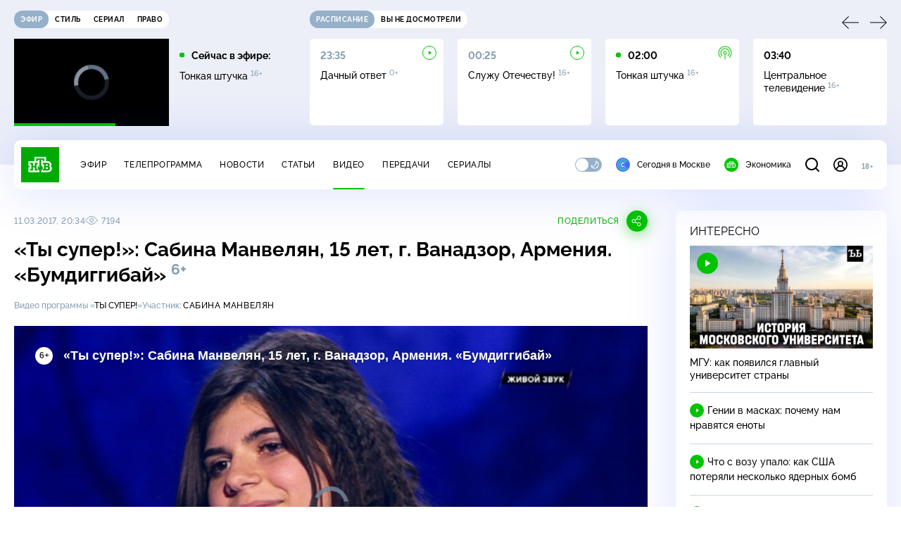

--- FILE ---
content_type: text/html
request_url: https://tns-counter.ru/nc01a**R%3Eundefined*ntv/ru/UTF-8/tmsec=mx3_ntv/537977218***
body_size: 16
content:
34DA703669758867G1769310311:34DA703669758867G1769310311

--- FILE ---
content_type: text/html; charset=UTF-8
request_url: https://www.ntv.ru/stories/new-amp/index.jsp
body_size: 2060
content:



<style>
html, body, .stories, .stories__content, amp-story-player  {
  width: 100%;
  height: 100%;
}
</style>
<html lang="en">
  <head>
    <meta charset="utf-8">
    <title>ЦБ опустил курс доллара ниже 76&nbsp;рублей впервые с&nbsp;2023&nbsp;года. Сюжеты // НТВ.Ru</title>
    <meta name="deccription" content="ЦБ опустил курс доллара ниже 76&nbsp;рублей впервые с&nbsp;2023&nbsp;года. Короткие сюжеты НТВ" />
    <link rel="canonical" href="/stories/new-amp">
    <meta name="viewport" content="width=device-width,minimum-scale=1,initial-scale=1">
    
      <meta property="og:image" content="https://cdn2-static.ntv.ru/home/news/2026/20260123/money_kvadrat.jpg"/>
      <meta property="og:image:width" content="640" />
      <meta property="og:image:height" content="640" />
    

    <script async src="https://cdn.ampproject.org/amp-story-player-v0.js"></script>
    <link href="https://cdn.ampproject.org/amp-story-player-v0.css" rel="stylesheet" type="text/css" />

    <style page>
      @-webkit-keyframes loading {to {-webkit-transform: rotate(360deg);} }
      @-moz-keyframes loading { to { -moz-transform: rotate(360deg); } }
      @-ms-keyframes loading {to {-ms-transform: rotate(360deg);} }
      @keyframes loading { to { transform: rotate(360deg); }}

      .loader__icon {
        width: 40px;
        height: 40px;
        border-radius: 50%;
        background: transparent;
        position: absolute;
        top: calc(50% - 20px);
        left: calc(50% - 20px);

        border-top: 4px solid #00c400;
        border-right: 4px solid #00c400;
        border-bottom: 4px solid #eceff8;
        border-left: 4px solid #eceff8;

        -webkit-animation: loading 1.2s infinite linear;
        -moz-animation: loading 1.2s infinite linear;
        -ms-animation: loading 1.2s infinite linear;
        animation: loading 1.2s infinite linear;
      }

      html, body, amp-story-player {
        font-family: sans-serif;
        padding: 0;
        margin: 0;
        overflow: hidden;
      }

      .stories__content {
       width: 100%;
       height: 100%;
       position: relative;
       overflow: hidden;
      }
    </style>

    <script>
      const arr = [];
      let i = 0;
      
        arr.push({id: "66668", img: "/home/news/2026/20260123/money_pre.jpg", order: i, stat: "key=KEKHJBKFKNKKJHKKKJKM-F7689E4DF38F005A4D6E5BB3A822BE5089188B87"});
        i++;
      
        arr.push({id: "66469", img: "/home/news/2026/20260120/test_pre.jpg", order: i, stat: "key=KEKHJBKFKNKKJHKIKJKN-FAD8846C4B7FF8E62FB066CB0134CAA8991D8D62"});
        i++;
      
        arr.push({id: "66570", img: "/home/news/2026/20260122/PDD_pre.jpg", order: i, stat: "key=KEKHJBKFKNKKJHKJKKKE-D29E8DEEC2AC889FDD5558B1A4D08BFE2512BC72"});
        i++;
      
        arr.push({id: "66550", img: "/home/news/2026/20260121/MOK_pre.jpg", order: i, stat: "key=KEKHJBKFKNKKJHKJKIKE-3DCEA1ECC92F544705FD1C1169FC9BC72676677E"});
        i++;
      
        arr.push({id: "66667", img: "/home/news/2026/20260123/ChP_pre43.jpg", order: i, stat: "key=KEKHJBKFKNKKJHKKKJKL-9BF604BD1543F02415AF324F64B43E98192058C5"});
        i++;
      
        arr.push({id: "66669", img: "/home/news/2026/20260123/Bogomolov_pre.jpg", order: i, stat: "key=KEKHJBKFKNKKJHKKKJKN-3457D7D2BAF2869C105EF8C863EFCF8B3F6954CE"});
        i++;
      
        arr.push({id: "66666", img: "/home/news/2026/20260123/talk_pre68.jpg", order: i, stat: "key=KEKHJBKFKNKKJHKKKJKK-2E55949539672733DEB6039479445BDE89418732"});
        i++;
      
        arr.push({id: "66670", img: "/home/news/2026/20260123/sport_pre.jpg", order: i, stat: "key=KEKHJBKFKNKKJHKKKKKE-502FF7A573FCEE4C8DC6B29CA153231AC7E4DA87"});
        i++;
      
      let player = null;
      let prog = 0;
      let eventFromParent = false;
     
      window.addEventListener("load", ()=> {
        player = document.querySelector('amp-story-player');
        
        if (player.isReady) {
          window.parent.postMessage({ action: 'set_items', items: arr } , "*");
        } else {
          player.addEventListener('ready', () => {
            window.parent.postMessage({ action: 'set_items', items: arr } , "*");
          });
        }
      });
      window.addEventListener("message", async (e)=> {
        const ntv = /\/\/[a-z0-9-_]+\.ntv\.ru/;
        const ntv_channel = /\/\/[a-z0-9-_]+\.ntv-channel\.com/;
        const { origin, data } = e;
      
        if (!(origin.match(ntv) ||  origin.match(ntv_channel))) return;
        if (data.action === 'firstPlay') {
          player.play();
          const id = data.id;
          const current = arr.find((item, i) => item.id=== id);
          if (!current) return;
          if (arr[0].id === current.id) {
            player.rewind(null);  
          } else {
            player.show(null, "storis" + id);  
          }
           
          eventFromParent = true;
          player.addEventListener('storyNavigation', (event) => {
            if (!eventFromParent) {
              const dir = prog < event.detail.progress ? 'forward' : 'back';
              prog = event.detail.progress;
              window.parent.postMessage({ action: 'change_active', active: event.detail.pageId.replace('storis', ''), dir: dir } , "*");
            }
             eventFromParent = false;
          })
        }
       
        if (data.action === 'go') {
          eventFromParent = data.isChange;
          const id = data.id;
          const current = arr.find((item, i) => item.id=== id);
          if (!current) return;
          player.show(null, "storis" + id);
          player.play();
        }
        if (data.action === 'pause') {
          player.pause();
        }
      })
    </script>
  </head>
  <body>
    <link rel="preload" href="https://cdn2-static.ntv.ru/home/news/2026/20260123/money_pre.jpg" as="image">
    <div class="stories">
      <div class="stories__content">
      <div class="loader__icon"></div>
        <amp-story-player style="width:100%;height:100%;" >
          <script type="application/json">
            { "behavior": { "autoplay": false }, "controls": [ { "name": "share","visibility": "hidden" } ] }
          </script>
          <a href="/stories/new-amp/content.jsp?id=66668_66469_66570_66550_66667_66669_66666_66670#embedMode=2" class="story">
            <img src="https://cdn2-static.ntv.ru/home/news/2026/20260123/money_pre.jpg"  loading="lazy" amp-story-player-poster-img>
          </a>
        </amp-story-player>
      </div>
    </div>
  </body>
</html>


   

--- FILE ---
content_type: text/html; charset=UTF-8
request_url: https://www.ntv.ru/stories/new-amp/content.jsp?id=66668_66469_66570_66550_66667_66669_66666_66670
body_size: 1597
content:


<!doctype html>
<html amp lang="ru">
  <head>
    <meta charset="utf-8">
    <title>ЦБ опустил курс доллара ниже 76&nbsp;рублей впервые с&nbsp;2023&nbsp;года. Сюжеты // НТВ.Ru</title>
    <meta NAME="DESCRIPTION" CONTENT="ЦБ опустил курс доллара ниже 76&nbsp;рублей впервые с&nbsp;2023&nbsp;года. Короткие сюжеты НТВ" />
    <link rel="canonical" href="/stories/amp/new/66668/">
    <meta name="viewport" content="width=device-width,minimum-scale=1,initial-scale=1">
    
      <meta property="og:image" content="https://cdn2-static.ntv.ru/home/news/2026/20260123/money_kvadrat.jpg"/>
      <meta property="og:image:width" content="640" />
      <meta property="og:image:height" content="640" />
    
    <style amp-boilerplate>body{-webkit-animation:-amp-start 8s steps(1,end) 0s 1 normal both;-moz-animation:-amp-start 8s steps(1,end) 0s 1 normal both;-ms-animation:-amp-start 8s steps(1,end) 0s 1 normal both;animation:-amp-start 8s steps(1,end) 0s 1 normal both}@-webkit-keyframes -amp-start{from{visibility:hidden}to{visibility:visible}}@-moz-keyframes -amp-start{from{visibility:hidden}to{visibility:visible}}@-ms-keyframes -amp-start{from{visibility:hidden}to{visibility:visible}}@-o-keyframes -amp-start{from{visibility:hidden}to{visibility:visible}}@keyframes -amp-start{from{visibility:hidden}to{visibility:visible}}</style><noscript><style amp-boilerplate>body{-webkit-animation:none;-moz-animation:none;-ms-animation:none;animation:none}</style></noscript>
    <script async src="https://cdn.ampproject.org/v0.js"></script>
    <script async custom-element="amp-video" src="https://cdn.ampproject.org/v0/amp-video-0.1.js"></script>
    <script async custom-element="amp-story" src="https://cdn.ampproject.org/v0/amp-story-1.0.js"></script>
    <script async custom-element="amp-analytics" src="https://cdn.ampproject.org/v0/amp-analytics-0.1.js"></script>

    <style amp-custom>
      body, html {
        overflow: hidden;
      }
      amp-story {
        color: #fff;
        overflow: hidden;
      }
      amp-story-page {
        background-color: #000;
      }
      amp-story-grid-layer.bottom {
        align-content:end;
      }
      amp-story-grid-layer.noedge {
        padding: 0px;
      }
      amp-story-grid-layer.center-text {
        align-content: center;
      }
   
    </style>
  </head>
  <body>

    <amp-story id="live-story" standalone
      title="Сюжеты НТВ" publisher="НТВ" publisher-logo-src="https://www.ntv.ru/images/ntv_logo_180.png"
      poster-portrait-src="https://cdn2-static.ntv.ru/home/news/2026/20260123/money_pre.jpg"
       poster-square-src="/home/news/2026/20260123/money_kvadrat.jpg">
      
      <amp-story-page id="storis66668" auto-advance-after="storis_video66668"  data-sort-time="1769184900">
        <amp-story-grid-layer template="fill">
          <amp-video id="storis_video66668" autoplay 
            width="720" height="1280" poster="https://cdn2-static.ntv.ru/home/news/2026/20260123/money_pre.jpg" layout="responsive" crossorigin="anonymous"
          >
            <source src="//cdn2-vod-mp4.ntv.ru/news/2026/20260123/23_01_money_hqgsIf7gYw0523WhGu_vert.mp4" type="video/mp4">
          </amp-video>
        </amp-story-grid-layer>
      </amp-story-page>
      
      <amp-story-page id="storis66469" auto-advance-after="storis_video66469"  data-sort-time="1769238000">
        <amp-story-grid-layer template="fill">
          <amp-video id="storis_video66469" autoplay 
            width="720" height="1280" poster="https://cdn2-static.ntv.ru/home/news/2026/20260120/test_pre.jpg" layout="responsive" crossorigin="anonymous"
          >
            <source src="//cdn2-vod-mp4.ntv.ru/news/2026/20260120/20_01_test_hq0Te2W2q04A3lbgEt_vert.mp4" type="video/mp4">
          </amp-video>
        </amp-story-grid-layer>
      </amp-story-page>
      
      <amp-story-page id="storis66570" auto-advance-after="storis_video66570"  data-sort-time="1769238300">
        <amp-story-grid-layer template="fill">
          <amp-video id="storis_video66570" autoplay 
            width="720" height="1280" poster="https://cdn2-static.ntv.ru/home/news/2026/20260122/PDD_pre.jpg" layout="responsive" crossorigin="anonymous"
          >
            <source src="//cdn2-vod-mp4.ntv.ru/news/2026/20260122/21_01_TPDD_hq2134eQlCkGNO33Av_vert.mp4" type="video/mp4">
          </amp-video>
        </amp-story-grid-layer>
      </amp-story-page>
      
      <amp-story-page id="storis66550" auto-advance-after="storis_video66550"  data-sort-time="1769238600">
        <amp-story-grid-layer template="fill">
          <amp-video id="storis_video66550" autoplay 
            width="720" height="1280" poster="https://cdn2-static.ntv.ru/home/news/2026/20260121/MOK_pre.jpg" layout="responsive" crossorigin="anonymous"
          >
            <source src="//cdn2-vod-mp4.ntv.ru/news/2026/20260121/21_01_MOK_hqZSl5oCUPgc33guqi_vert.mp4" type="video/mp4">
          </amp-video>
        </amp-story-grid-layer>
      </amp-story-page>
      
      <amp-story-page id="storis66667" auto-advance-after="storis_video66667"  data-sort-time="1769184600">
        <amp-story-grid-layer template="fill">
          <amp-video id="storis_video66667" autoplay 
            width="720" height="1280" poster="https://cdn2-static.ntv.ru/home/news/2026/20260123/ChP_pre43.jpg" layout="responsive" crossorigin="anonymous"
          >
            <source src="//cdn2-vod-mp4.ntv.ru/news/2026/20260123/23_01_CHP_hqXxAu8KQK22QIqHEa_vert.mp4" type="video/mp4">
          </amp-video>
        </amp-story-grid-layer>
      </amp-story-page>
      
      <amp-story-page id="storis66669" auto-advance-after="storis_video66669"  data-sort-time="1769185200">
        <amp-story-grid-layer template="fill">
          <amp-video id="storis_video66669" autoplay 
            width="720" height="1280" poster="https://cdn2-static.ntv.ru/home/news/2026/20260123/Bogomolov_pre.jpg" layout="responsive" crossorigin="anonymous"
          >
            <source src="//cdn2-vod-mp4.ntv.ru/news/2026/20260123/23_01_Bogomolov_hq52TzCGVguVbowDi3_vert.mp4" type="video/mp4">
          </amp-video>
        </amp-story-grid-layer>
      </amp-story-page>
      
      <amp-story-page id="storis66666" auto-advance-after="storis_video66666"  data-sort-time="1769184300">
        <amp-story-grid-layer template="fill">
          <amp-video id="storis_video66666" autoplay 
            width="720" height="1280" poster="https://cdn2-static.ntv.ru/home/news/2026/20260123/talk_pre68.jpg" layout="responsive" crossorigin="anonymous"
          >
            <source src="//cdn2-vod-mp4.ntv.ru/news/2026/20260123/23_01_talk_hqmGVtmaiGoRDiD4ku_vert.mp4" type="video/mp4">
          </amp-video>
        </amp-story-grid-layer>
      </amp-story-page>
      
      <amp-story-page id="storis66670" auto-advance-after="storis_video66670"  data-sort-time="1769185500">
        <amp-story-grid-layer template="fill">
          <amp-video id="storis_video66670" autoplay 
            width="720" height="1280" poster="https://cdn2-static.ntv.ru/home/news/2026/20260123/sport_pre.jpg" layout="responsive" crossorigin="anonymous"
          >
            <source src="//cdn2-vod-mp4.ntv.ru/news/2026/20260123/23_01_sport_hq9Vq0WkfaLulbtqvF_vert.mp4" type="video/mp4">
          </amp-video>
        </amp-story-grid-layer>
      </amp-story-page>
      
      <amp-analytics id="analytics_liveinternet">
        <script type="application/json">
          {
            "requests": {
            "pageview": "https://counter.yadro.ru/hit?uhttps%3A//www.ntv.ru/stories/amp/$REPLACE(${storyPageId},storis,);r${documentReferrer};s${screenWidth}*${screenHeight}*32;${random}" },
            "triggers": { "track pageview": { "on": "story-page-visible", "request": "pageview" } }
            }
        </script>
      </amp-analytics>
     
    </amp-story>
  </body>
</html>

--- FILE ---
content_type: application/javascript; charset=UTF-8
request_url: https://static2.ntv.ru/assets/js/content-media-embed.type_style-CJ2Uy4sB.js
body_size: 74
content:
import{bx as defineStore,k as ref,c as computed}from"../main-BsVf_Vhd.js";const use=defineStore("comments-state",(()=>{const e=ref(!1);return{setVisible:function(s){e.value=s},isCommentsVisible:computed((()=>e.value))}}));export{use as u};
